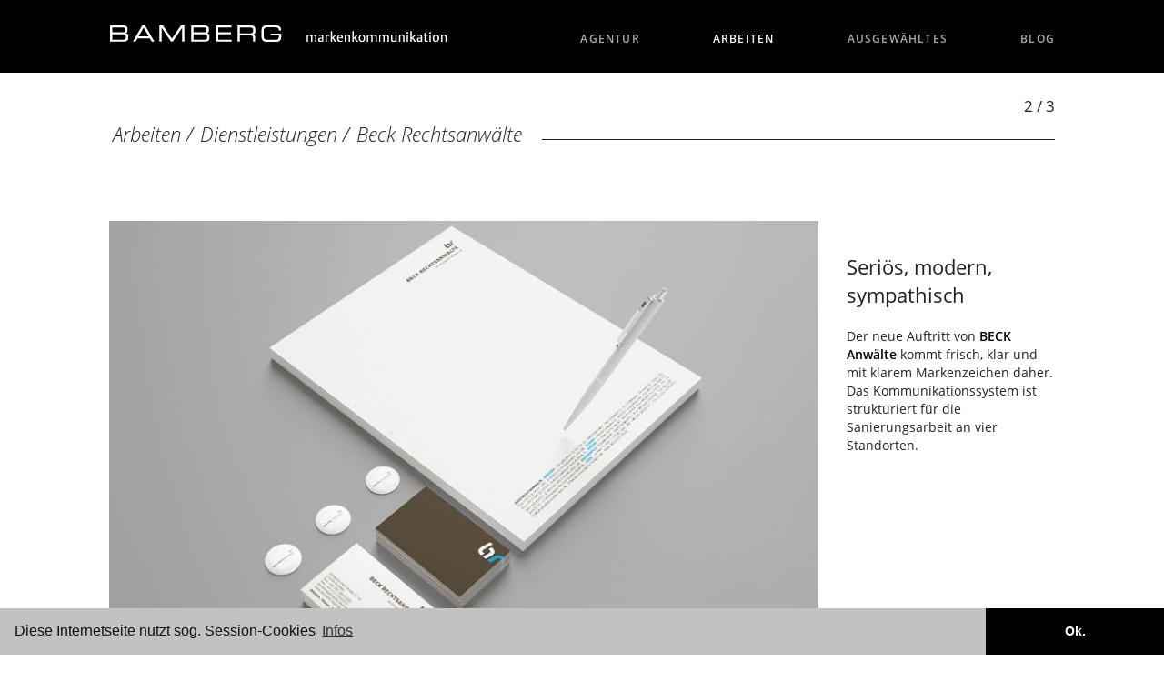

--- FILE ---
content_type: text/html; charset=utf-8
request_url: https://agentur-bamberg.de/arbeiten/2016-02-03-14-39-05/beck.html?start=1
body_size: 11439
content:
<!doctype html>

<html lang="de-de">

<head>

<style>
</style>


<style type="text/css">

/* open-sans-300 - latin */
@font-face {
  font-family: 'Open Sans';
  font-style: normal;
  font-weight: 300;
  src: url('/templates/inside-2016/fonts/open-sans-v15-latin-300.eot'); /* IE9 Compat Modes */
  src: local('Open Sans Light'), local('OpenSans-Light'),
       url('/templates/inside-2016/fonts/open-sans-v15-latin-300.eot?#iefix') format('embedded-opentype'), /* IE6-IE8 */
       url('/templates/inside-2016/fonts/open-sans-v15-latin-300.woff2') format('woff2'), /* Super Modern Browsers */
       url('/templates/inside-2016/fonts/open-sans-v15-latin-300.woff') format('woff'), /* Modern Browsers */
       url('/templates/inside-2016/fonts/open-sans-v15-latin-300.ttf') format('truetype'), /* Safari, Android, iOS */
       url('/templates/inside-2016/fonts/open-sans-v15-latin-300.svg#OpenSans') format('svg'); /* Legacy iOS */
}
/* open-sans-regular - latin */
@font-face {
  font-family: 'Open Sans';
  font-style: normal;
  font-weight: 400;
  src: url('/templates/inside-2016/fonts/open-sans-v15-latin-regular.eot'); /* IE9 Compat Modes */
  src: local('Open Sans Regular'), local('OpenSans-Regular'),
       url('/templates/inside-2016/fonts/open-sans-v15-latin-regular.eot?#iefix') format('embedded-opentype'), /* IE6-IE8 */
       url('/templates/inside-2016/fonts/open-sans-v15-latin-regular.woff2') format('woff2'), /* Super Modern Browsers */
       url('/templates/inside-2016/fonts/open-sans-v15-latin-regular.woff') format('woff'), /* Modern Browsers */
       url('/templates/inside-2016/fonts/open-sans-v15-latin-regular.ttf') format('truetype'), /* Safari, Android, iOS */
       url('/templates/inside-2016/fonts/open-sans-v15-latin-regular.svg#OpenSans') format('svg'); /* Legacy iOS */
}
/* open-sans-300italic - latin */
@font-face {
  font-family: 'Open Sans';
  font-style: italic;
  font-weight: 300;
  src: url('/templates/inside-2016/fonts/open-sans-v15-latin-300italic.eot'); /* IE9 Compat Modes */
  src: local('Open Sans Light Italic'), local('OpenSans-LightItalic'),
       url('/templates/inside-2016/fonts/open-sans-v15-latin-300italic.eot?#iefix') format('embedded-opentype'), /* IE6-IE8 */
       url('/templates/inside-2016/fonts/open-sans-v15-latin-300italic.woff2') format('woff2'), /* Super Modern Browsers */
       url('/templates/inside-2016/fonts/open-sans-v15-latin-300italic.woff') format('woff'), /* Modern Browsers */
       url('/templates/inside-2016/fonts/open-sans-v15-latin-300italic.ttf') format('truetype'), /* Safari, Android, iOS */
       url('/templates/inside-2016/fonts/open-sans-v15-latin-300italic.svg#OpenSans') format('svg'); /* Legacy iOS */
}
/* open-sans-italic - latin */
@font-face {
  font-family: 'Open Sans';
  font-style: italic;
  font-weight: 400;
  src: url('/templates/inside-2016/fonts/open-sans-v15-latin-italic.eot'); /* IE9 Compat Modes */
  src: local('Open Sans Italic'), local('OpenSans-Italic'),
       url('/templates/inside-2016/fonts/open-sans-v15-latin-italic.eot?#iefix') format('embedded-opentype'), /* IE6-IE8 */
       url('/templates/inside-2016/fonts/open-sans-v15-latin-italic.woff2') format('woff2'), /* Super Modern Browsers */
       url('/templates/inside-2016/fonts/open-sans-v15-latin-italic.woff') format('woff'), /* Modern Browsers */
       url('/templates/inside-2016/fonts/open-sans-v15-latin-italic.ttf') format('truetype'), /* Safari, Android, iOS */
       url('/templates/inside-2016/fonts/open-sans-v15-latin-italic.svg#OpenSans') format('svg'); /* Legacy iOS */
}
/* open-sans-600 - latin */
@font-face {
  font-family: 'Open Sans';
  font-style: normal;
  font-weight: 600;
  src: url('/templates/inside-2016/fonts/open-sans-v15-latin-600.eot'); /* IE9 Compat Modes */
  src: local('Open Sans SemiBold'), local('OpenSans-SemiBold'),
       url('/templates/inside-2016/fonts/open-sans-v15-latin-600.eot?#iefix') format('embedded-opentype'), /* IE6-IE8 */
       url('/templates/inside-2016/fonts/open-sans-v15-latin-600.woff2') format('woff2'), /* Super Modern Browsers */
       url('/templates/inside-2016/fonts/open-sans-v15-latin-600.woff') format('woff'), /* Modern Browsers */
       url('/templates/inside-2016/fonts/open-sans-v15-latin-600.ttf') format('truetype'), /* Safari, Android, iOS */
       url('/templates/inside-2016/fonts/open-sans-v15-latin-600.svg#OpenSans') format('svg'); /* Legacy iOS */
}


/**************  BASICS ***************/
html {position: relative;
    min-height: 100%;}
body {
	background:		#fff;
	font-family: 	'Open Sans', sans-serif;
	font-size:		13pt;
	color:			#222;
	margin:			0 0 42px 0;
	padding:		0;
	min-height:		100%;
	overflow-x: 	hidden;
	}
.wrap {
    min-height: -webkit-calc(100% - 100px);     /* Chrome */
    min-height: -moz-calc(100% - 100px);     /* Firefox */
    min-height: calc(100% - 100px);     /* native */}
.oben, .unten {
	width:			100%;
	color:			#fff;
	background:		#000;}

.oben {
	position:		fixed;
	margin:			0;
	min-height:		80px;
	z-index:		7777;
	background: url(/templates/inside-2016/images/gfx.png) 0px -350px repeat-x;
}

body.startseite .oben {
	position:		fixed;
	margin:			-100vh 0 0 0;
	min-height:		80px;
	z-index:		7777;
	background: url(/templates/inside-2016/images/gfx.png) 0px -350px repeat-x;
}
/********** UPDATE 17.06.16 ****************/
#foxi {
	position:		absolute;
	/*margin:			-100vh 0 0 0;*/
  top:0px;
  bottom:0px;
	min-height:		100vh;
  height:100vh;
  width:100%;
  right:0;
  /*height: 100vh; */
	z-index:		1;
	}

.unten {
	position: absolute;
    left: 0;
    bottom: 0;
    height: 85px;
	padding: 0px;
    width: 100%;
	z-index:	7777;
	}

.mitte{
	position: relative;
	background: #fff;
	width:		96%;
	/*min-height:	88%;*/
	padding:	2% 2% 100px 2%;
	z-index:	6666;
	}
body.startseite .mitte {
	margin-top:100vh;
	}

.container {
	width:			94%;
	max-width:		1040px;
	margin:			0 auto;
	padding:		0;
	}

.logo {
	margin: 		0;
	width:			50%;
	height:			23px;
	padding-top:	27px;
	text-align:		left;
	overflow:		hidden;}

.logo img {
	max-width:		380px;
	width:			100%;}

.toggle-nav {
    display:		none;
}

/*.newstitle {
	margin: 0px;
	padding: 0px;
	line-height: -20px;
}

/**************  MENÜ ***************/

/************ 1. EBENE *************/
#menu {margin-top:-40px}
#menu ul li.item-101 {display:none;}
#menu ul {
	list-style:		none;
	text-align:		right;
	}
#menu > ul > li {
  display: inline-block;
  position: relative;
  padding: 3px 10px 0px 0;
  z-index: 100;
}
#menu > ul > li:last-child {padding:3px 0 0 0;}
#menu > ul > li > a {
	display:		block;
	width: 			auto;
	height: 		24px;
	text-align:		left;
	margin:			0;
	padding:		7px 35px 0px 35px;
	color:			#AAA;
	font-size: 		0.7em;
	font-weight:	600;
	line-height: 	1em;
	text-decoration:none;
	transition: 	0.5s all ease;
	text-transform:	uppercase;
	letter-spacing: 0.1em;}

#menu > ul > li:last-child > a	{padding:7px 0px 0px 35px;}

#menu > ul > li > a:hover, #menu > ul > li.active > a,
#menu > ul > li > ul > li > a:hover, #menu > ul > li ul > li.active > a {color:#fff;}

/************* 2. EBENE ***************/
#menu > ul > li > ul {
  	position: 		absolute;
  	left: 			0;
  	top: 			100%;
  	padding: 		0 1000em 20px 1000em; /* trick from css-tricks comments */
  	margin: 		0px -1000em; /* trick from css-tricks comments */
  	z-index: 		101;
    visibility: 	hidden;
  	opacity: 		0;
  	background: 	#000;
  	text-align:		left;
  	transition: 	visibility 0s linear 0.5s,opacity 0.5s linear;
}

#menu > ul > li:hover > ul {
  visibility: visible;
  opacity: 1;
  transition-delay:0s;
}
#menu > ul ul li {
	height:			0px;
	transition:		height .5s ease;}
#menu > ul > li:hover ul li {height:20px;}

#menu > ul > li > ul > li {
	margin:			0;
  	padding: 		3px 0;
 }

#menu > ul > li > ul > li > a{
	text-transform: none;
	font-size: 		0.65em;
	display:		block;
	width: 			200px;
	height: 		20px;
	text-align:		left;
	margin:			0 0 0 35px;
	padding:		7px 0px 0px 0px;
	color:			#AAA;
	font-size: 		0.7em;
	line-height: 	1em;
	text-decoration:none;
	overflow:		visible;
	}

/************* 2026 Menü Hack *************/
:where(.mod-menu__sub[aria-hidden=true]) {display:block!important}
#menu > ul > li button {display:none!important}

/**************  CONTENT  ***************/

.item-page, .bfFormDiv, .blog {
	width:			100%;
	background:		#fff;
	padding:		75px 0 0 0px;
	margin-top:		0px;
	color:			#222;
	font-size:		1.25em;
	line-height:	1.45em;}

.bfFormDiv {font-size:1em}

.blog {padding:		125px 0 0;}
body.presselounge .blog {padding:	75px 0 0 0px;}

.item-page h1, .b2j_contact h2 {
	font-size:		1.25em;
	line-height:	1.25em;
	color:			#222;}

.item-page h2, h2, .item-page h2 a {
	clear:			both;
	font-style:		italic;
	color: 			#222;
	font-size: 		1em;
	font-weight:	 300;
	overflow: 		hidden;
	position: 		relative;
	margin:			60px 0 75px;
	padding-left:	2px;
	}
.item-page h2:after, h2:after {
  content: '';
  width: 100%;
  height: 1px;
  background: #222;
  position: absolute;
  top: 70%;
  margin-left: 1em;
  }



.item-page h5, h5 {
	margin: 5px 0 0 0;
	padding: 0px;
	/*clear:			both;*/
	color: 			#222;
	font-size: 		1em;
	line-height: 1.2em;
	font-weight:		600;
	}

/********** Thilo FIX 22.06. *********/
body.news h5 {clear:			none;}
/*************************************/

.item-page h6, h6 {
	margin-top: 5px;
	clear:			both;
	color: 			#222;
	font-size: 		1em;
	line-height: 1.2em;
	font-weight:		600;
	}

.item-page img {max-width:100%;}

figure.item-image {margin:0;padding:0}

.item-page a {
	font-size:		1em;
	color:			#000;
	text-decoration:none;
	font-weight: 600;}


/*********************** MARIES BLOG  *********************/	

.blogging .blog {}

.blogging .blog {padding:65px 0 200px;clear:both}

.blogging .blog .blog-items {display: flex; flex-wrap:wrap; align-items: stretch; justify-content: space-between;}
.blogging .blog .blog-items .blog-item {flex: 0 0 48%;margin-bottom:50px}

.blogging .blog .blog-items .blog-item figure {margin:0;padding:0}
.blogging .blog .blog-items .blog-item figure img {width:100%!important;height:auto!important}

.blog a {
	font-size:		1em;
	color:			#000;
	text-decoration:none;}


.blog .clearfix {clear:both;}
iframe {width:		100%;}


.item-page .halb, .blog .halb {width:47%;display:block;margin-bottom:15px}
.item-page .halb:nth-child(even), .blog .halb:nth-child(odd) {float:left;}
.item-page .halb:nth-child(odd), .blog .halb.column-2 {float:right;}
.item-page .halb img {width:100%;}
.item-page .drittel {width:30%;float:left;padding-right:2%;}
.item-page .clear {clear:both;float:none;margin:0 0 5px 0;}

.richtig-gross {font-size:3em;font-weight:600;}
.ziemlich-klein {display:block;margin-top:20px;font-size:0.65em;line-height:1.45em!important;}
.mittel-klein {font-size:0.76em;line-height:1.5em;}

.blog .halb .item-image img {width:100%;height:auto}

.flex {display: flex; justify-content:flex-start;align-items: stretch;}

.flex .halb {box-sizing:border-box;display:flex;flex:0 0 48%;justify-content: center;align-items: center;float:none!important;margin:0 1% 25px}
.flex .halb:hover {opacity:.9}
.item-page .flex .halb:nth-child(even) {padding:0 40px;font-size:1.35em;font-weight:600;line-height:1.4em}

.blogging p.boblog-monat {font-style:italic;margin-bottom:0}
.blogging h3 {margin: 8px 0 10px}
.blogging a img:hover {opacity:.75}

/******************** NEWS STARTSEITE ******************/

/***************** 2023 J4 *******************/

.newsflash, .presse_items {display: flex; flex-wrap:wrap; align-items: stretch; justify-content: space-between;}
.mod-articlesnews__item {flex: 0 0 31%;margin-bottom:40px}
.mod-articlesnews__item a img, .presse_items .presse_item img {width:100%!important;height:auto!important}

a.readmore, .bildunterschrift, .klein-kursiv, a.btn {
	display:		block;
	font-size:		0.65em;
	font-weight:	600;
	color:			#222;}

/********* Thilo: 13.06.2016**************/
/*ul.newsflash-horiz li {line-height:0.8em;min-height:495px}
ul.newsflash-horiz li .overline {margin-top:10px;margin-bottom:7px;}
ul.newsflash-horiz li h5 {margin-bottom:10px;}
ul.newsflash-horiz li p.ziemlich-klein {display:inline;}*/
a.readmore	{display:inline;}

/***** Thilo 21.06. - Umgehung - kein Fix ******/
/*ul.newsflash-horiz .article-separator {display:none;}*/

/*********** Thilo 2020 News Fix für Newsletter **********/
/*.newsflash-horiz.mod-list  li:last-of-type a.readmore {display:none}*/

/************************ NEWS STARTSEITE 2026 ****************************/

ul.mod-articles-items{list-style: none;margin:0;padding:0;display: flex; flex-wrap:wrap; align-items: stretch; justify-content: space-between;}
ul.mod-articles-items li {margin:0;padding:0;flex: 0 0 31%;margin-bottom:40px}

ul.mod-articles-items li img {height:auto!important}

.floaty ul.mod-articles-items li {flex: 0 0 47%}
.zweitereihe ul.mod-articles-items li:nth-of-type(1),
.zweitereihe ul.mod-articles-items li:nth-of-type(2) {display:none}


/******************** NEWS Seite ******************/

div.item-content .overline {font-size:0.7em; font-style:italic;margin-top:0px;margin-bottom:-5px;}
.presselounge div.item-content {margin-bottom:55px}

ul.fields-container {list-style:none;margin:0;padding:0}

/*********************** PRESSE STARTSEITE 2023 J4 **********************/
.floaty {}
.presse_items {display:flex; flex}
.presse_items .presse_item {flex: 0 0 31%;position:relative}
.floaty.presse_items .presse_item {flex: 0 0 47%}
.zweitereihe.presse_items .presse_item:nth-of-type(1),
.zweitereihe.presse_items .presse_item:nth-of-type(2) {display:none}

.startseite .fields-container {display:none}
/******************** ARBEITEN LOGOS ******************/


body.arbeiten .item-page .accordion-section-content a {
	display:		inline-block;
	border:			1px solid #AAA;
	box-sizing:		border-box;
	width:			18.5%;
	margin:			0 1.25% 15px 0;
	padding:		0;
	line-height:	1em;
	}

body.arbeiten .item-page .accordion-section-content a:hover {border:1px solid #222;}

body.arbeiten .item-page .accordion-section-content a img {
	width:			100%;
	-webkit-filter: grayscale(1);
    filter: 		grayscale(1);
	transition:		all ease-in-out 0.25s}
body.arbeiten .item-page .accordion-section-content a:hover img {
	-webkit-filter: grayscale(0);
    filter: 		grayscale(0);}

body.arbeiten .item-page .accordion-section-content a:nth-child(5n+5) {
	margin: 0 0 15px 0;
	float:right;
	}

/****************** ARBEITS BEISPIELE ****************/
.arbeitsbild {margin: 5px 0px 15px 0px; float: left; width:75%}
.article-index {display:none;}
.pagenavcounter {float:right;margin-left:15px;font-size:0.8em;}
.arbeitstext {float:right;width:22%;text-align:left;}
.arbeitstext {margin-top: 40px;}
.pager  {
	/* Korrektur Thilo 24.03.2016 */

	/******************************/
	clear:both;height:60px;}
.pager ul  {list-style:none;margin:0;padding:0;width:75%;display:table;}
.pager ul li  {margin:0 15px 0 0;padding:0;color:#ccc;display:table-cell;width:50%;height:50px;overflow:hidden;}
.pager ul li a {display:inline-block;width:100%;height:30px;color:#fff;overflow:hidden;padding:0px;}
.pager .zurueck span, .pager .weiter span {display:none;}
.pager ul li a .icon-chevron-left {background: url(/templates/inside-2016/images/gfx.png) 0px -299px;height:30px;width:30px;opacity:1;float:left;margin:0px;}
.pager ul li.next a .icon-chevron-right {background: url(/templates/inside-2016/images/gfx.png) -90px -299px;height:30px;width:30px;opacity:1;margin-left:00px;float:right;}
.pager ul li .zurueck {background: url(/templates/inside-2016/images/gfx.png) 0px -299px;height:30px;width:30px;opacity:0.3;}
.pager ul li .weiter {background: url(/templates/inside-2016/images/gfx.png) -90px -299px;height:30px;width:30px;opacity:0.3;float:right;}
.pager ul li a:hover .zurueck {/*background: url(/templates/inside-2016/images/gfx.png) -200px -299px #222;*/height:30px;opacity:1;}
.pager ul li a:hover .weiter {/*background: url(/templates/inside-2016/images/gfx.png) -290px -299px #222;*/height:30px;opacity:1;}

/********************* BEGEISTERN ********************/

body.begeistern .item-page img, body.news .blog img {
	width:			47%;
	float:			left;
	margin-right:	6%;
	margin-bottom:	50px;}

	.blogging .item-page img {height:auto!important}


body.begeistern .item-page hr, body.news .blog hr {
	clear:			both;
	height:			1px;
	border:			none;
	background:		#222;
	margin:			20px 0 45px 0;  /* Update 13.06.16 */
	}

.item-page .datum, .blog .datum {font-size:0.6em;}
.item-page .overline, .item-page .overline {font-size:0.7em; font-style:italic;margin-top:0px;margin-bottom:-5px;}

body.news .blog-item::after {display:table;content:'';width:100%;height:1px;clear:both;}
body.news .blog-item .item-content::after {display:table;content:'';width:100%;height:1px;clear:both;}

/******************** AKKORDION *********************/

/*----- Accordion -----*/
.accordion, .accordion * {
	-webkit-box-sizing:border-box;
	-moz-box-sizing:border-box;
	box-sizing:border-box;
}

.accordion {
	overflow:hidden;
	background:#fff;
}

/*----- Section Titles -----*/
.accordion-section-title {
	width:100%;
	padding:15px;
	display:inline-block;
	border-bottom:1px solid #222;
	background:#fff;
	transition:all linear 0.15s;
	/* Type */
	color:#222;
	font-weight:300;
}

a.accordion-section-title {
	font-weight: 600;
}
.accordion-section-title:before {
	content:"+";
	color: #222;
	font-size:	1.6em;
	font-weight:300;
	display: inline-block;
	width:	20px;
	vertical-align:bottom;
	transition:all linear 0.15s;
}
.accordion-section-title:hover:before, .accordion-section-title:hover, .accordion-section-title.active {color:#fff; background:#4c4c4c;
}
.accordion-section-title:hover:before {background-color:transparent;}

.accordion-section-title.active:before {
	content:"-";
	color: #fff;
	display: block;
	width:	20px;
	float:left;
	margin:-3px 0 0 5px;
}

.accordion-section:last-child .accordion-section-title {
	border-bottom:none;
}

/*----- Section Content -----*/
.accordion-section-content {
	padding:15px 0 30px 0;
	display:none;
}

/******************** Presselounge ********************/

.presselounge .blog .items-row hr {visibility: hidden;}

img.presselounge {
	float:		right;
	margin:		0px 0 5px 30px;
	width:		350px;
	height:		233px;}


.startseite img.presselounge {
	margin:		0px 0 20px 0px;
	}


.startseite img.presseteaser {
	width:		350px;
	height:		233px;
	margin:		4px 0px 15px 0;
	padding:   	0px 0px 10px 0;
	}


.blog .cat-children h3 {display:none;}

.blog .cat-children div h3 {
	display:		block;
	border-bottom: 	1px solid #222;
	padding:		0px 0 17px 0;
	font-weight:	400;
	font-size:		1em;
	line-height:	1em;}

.items-row {
/*	border-bottom:	1px solid #222;*/
	padding-bottom:	15px;
	margin-bottom:	45px;}

body.news .blog .items-row {margin:-20px 0 0px 0;padding-bottom:20px;}

.blog .fields-container {display: none!important}

/******************* PRESSELOUNGE DOWNLOADS **********************/

.fields-container::after{content:'';display:table;clear:both;}

.download, .downloadit {
	float:			left;
	box-sizing: 	border-box;
	width:			31%;
	margin-right:	3.333%;
	padding:		0;}
.download:nth-child(3n+3), .downloadit:nth-child(3n+3)  {margin-right:0;float:right;}
.download img, .downloadit img{width:100%;border:1px solid #aaa;}
.download a {
	height:			25px;
	display:		block;
	margin:			5px 0 12px 0;
	font-size:		0.65em;
	line-height:	1.45em!important;
	padding:		4px 0 0 35px;
	background:url(/templates/inside-2016/images/gfx.png) -100px -101px;}

dd.downloadit {display:block;width:30%!important;margin:25px	3% 0 0!important;padding:0}
.downloadit a {margin:0;}

.downloadit a::after {content:'Download';display:block;box-sizing:border-box;width:100%;height:28px;clear:both;padding-left:35px;background:url(/templates/inside-2016/images/gfx.png) -100px -101px;font-size:0.8em}

.newsflash-horiz .fields-container {display:none;}

/********************** PAGINATION ***********************/
/* PAGINATION */
div.pagination {
 display: block;
 height: auto;
}
div.pagination ul {
 display: block;
 margin: 10px 0;
 padding-left: 0;
 border-radius: 0;
 box-shadow: none;
 text-align: center;
}
div.pagination ul > li {
 display: inline;
 padding: 0;
}
div.pagination ul > li > a {
 padding: 10px;
}
div.pagination ul > li.disabled > a, .pagination ul > li.active > a {
 color: #ccc;
}
.pagination p.pull-right {
 float: none !important;
 text-align: center;
}
div.pagination a, .pagination span {
 float: none;
 display: inline-block;
}

/*********************************  NEWSLETTER  *********************************/

.acym_module label span {display:inline-block;min-width:180px}
#acymodifyform fieldset {border: 1px solid #999;padding:20px}
#acymodifyform {margin: 150px auto;width:100%;}
#acymodifyform input, #acymodifyform select {padding:2px 6px;font-size:1em;font-family:'Open Sans',sans-serif;}
#acymodifyform .acykey {width:40%!important;}
#system-message {margin: 150px auto;}


/*****************************************  KONTAKT FORMULARE ********************************************/


.ccctc {border:none;box-sizing: border-box;display:block;z-index:3;background-size: cover!important;background-position: center!important;width:100%!important}
.ccctc iframe {height:348px;width:100%!important}
.mapbutton {display:block;box-sizing:border-box;
	width:100%;text-align:center;z-index:1;margin-top:-1px;border-top:1px solid #164194;border-bottom:1px solid #164194;background:#fff;padding:4px;cursor:pointer;}
.mapbutton:hover {background:#164194;color:#fff!important;}




fieldset {
  border:none;
  padding: 0;}

input, button, .inputbox, select {
	font-family: 	'Open Sans', sans-serif;
  font-size:1em;
  border: 1px solid #bbb;
  font-weight:300;
margin: 4px 0 8px;
padding:6px 9px;
background:#fff;
color: #666;
max-width:100%!important}

.inputbox:hover, select:hover {border:1px solid #111;}


button {
  background: #111;
  color: #eee;
  padding: 7px 50px;
  font-weight: 600;
  transition: all linear 0.2s;
}

label {font-weight: 600;}

button:hover {background: #eee;color:#111;border:1px solid #111;transition: all linear 0.2s;cursor:pointer;}


.form-actions {margin-top:20px;}

::placeholder {
    color: #222!important;
    opacity: 1; /* Firefox */
}

:-ms-input-placeholder { /* Internet Explorer 10-11 */
   color: #222!important;
}

::-ms-input-placeholder { /* Microsoft Edge */
   color: #222!important;
}


/*********************** FOOTER ***********************/

.script {display: none;}

.unten .container {
	text-align:		center;
	margin-top:		8px;
}

.unten ul {
	list-style:		none;
	margin:			-2px auto;
	padding:		0;
	width:			490px;}

.unten ul li {
	float:			left;
	margin:			0;
	padding:		0;
	height:			auto;}

.unten ul li a {
	color: 			#fff;
	text-decoration:none;
	text-transform:	uppercase;
	font-size:		0.65em;
	padding:		0 8px;}

.unten ul li a:hover {
	text-decoration: underline;}

.unten .socialmedia {
	float:			left;
	height:			25px;
	width:			200px;
	margin-left:	40px;
	}
.unten .socialmedia a {
	display:		block;
	float:			left;
	width:			40px;
	height:			25px;
	border-left:	1px solid #fff;
	}
.facebook {background: url(/templates/inside-2016/images/gfx.png) 15px -45px;}
.xing {background: url(/templates/inside-2016/images/gfx.png) 11px -195px;}
.linkedin {background: url(/templates/inside-2016/images/gfx.png) 10px -95px;}
.twitter {background: url(/templates/inside-2016/images/gfx.png) 10px -145px;}


/******************************************  RESPONSIVE PART  *****************************************************/
@media only screen and (max-width: 1125px)
{

ul.newsflash-horiz li {
	min-height:400px;
	}
}


@media only screen and (min-width: 769px) and (max-width: 950px)
{
#menu ul li a, #menu ul li a:visited {padding: 7px 30px 0px 30px;}
.arbeitsbild {margin: 5px 0px 15px 0px; float: left; width:72%}
.article-index {display:none;}
.arbeitstext {float:right;width:24%;text-align:left;margin-top: 100px;}
.logo a img {width:100%;max-width:400px;}

.mod-articlesnews__item {flex: 0 0 48%;}

}

/**************  SMARTPHONES  ***************/

@media
	 	only screen and (min-device-width : 768px) and (max-device-width : 1024px) and (-webkit-min-device-pixel-ratio: 1) and (orientation: portrait),
       	only screen and (min-device-width : 768px) and (max-device-width : 1024px) and (-webkit-min-device-pixel-ratio: 2) and (orientation: portrait),

		only screen and (max-device-width: 768px),
 		only screen and (max-device-width: 768px) and (-webkit-min-device-pixel-ratio : 2),
 		only screen and (min-width: 280px) and (max-width: 768px)
{
body {font-size:15pt;margin:0 0 100px 0;}

li#item-114, #menu, .blauerbalken, .page-header, a.toggleMenu span {display:none;}

.logo {margin: -1px 0 0px 15%;width:85%;padding:25px 0 0 0;text-align:center;}
.logo a img {width: 100%; max-width:400px;}

.oben {min-height:	60px;height:60px;}
body.startseite .oben {min-height: 60px;}
.mitte {min-height:100%;padding:	75px 2% 250px 2%;}

/******************* MENÜ *****************/


    #menu {
		width:			106%;
        position:		relative;
        display:		inline-block;
		margin:			0px 0 0 -3%;
    }

    #menu ul.active {
        display: none;
    }

    #menu ul {
        width:90%;
        position:absolute;
        top:0px;
        left:0px;
        padding:10px 5%;
        background:#303030;
    }

    #menu ul:after {
        width:0px;
        height:0px;
        position:absolute;
        top:0%;
        left:22px;
        content:'';
        transform:translate(0%, -100%);
        border-left:7px solid transparent;
        border-right:7px solid transparent;
        border-bottom:7px solid #303030;
    }

#menu > ul > li  {
        margin:5px 0px 5px 0px;
		padding: 0;
        float:none;
        display:block;
		background:#303030;
    }

#menu > ul > li > a, #menu > ul > li:last-child > a {
        display:    block;
		width:		100%;
		padding:	10px 0;
		font-size:  1.25em;
    }

.toggle-nav {
		display:	block;
		margin:		-72px 0 0 0;
        padding:    10px;
        float:		left;
        display:	inline-block;
        transition:	color linear 0.15s;
		text-decoration:none;
		background: url(/templates/inside-2016/images/gfx.png) -190px -228px;
		 width:		30px;
		 height:	30px;
    }

.toggle-nav:hover, .toggle-nav.active {
        text-decoration:none;
        color:#FFF;
    }
#menu > ul > li > ul {display:none!important}


/**************  SLIDE SHOW FOTOS ***************/

/******************   NACH WEIHNACHTEN RAUS !!! *****************/
.camera_caption_title {font-size:1.75em!important}
.camera_caption_title small {font-size:.45em}
.camera_caption_desc {font-size:1.35em!important;margin-top:30px!important}
.slideshowck .camera_caption a.button {margin-top:25px!important}


/***************************************************************/


.slideshow li div {
    margin:			100px auto 0 auto;
	max-width:		94%;
 }
.slideshow li div h3 {
    font-size: 		1.4em;
	width:			90%;
	max-width:		100%;
}


.slideshow li div h4 {
    font-size: 		1.1em;
    line-height: 	1.2em;
	width:			90%;
	max-width:		100%;
}


/****************** Der Pfeil ****************/
a.pfeil {
	margin:			-15% auto 0 auto;
	left:			42%;
}
/**************************************/
.item-page, .b2j_contact, .blog {
	width:			96%;
	background:		#fff;
	margin-top:		0px;
	padding:		2%;
	color:			#444;
	font-size:		0.85em;
	line-height:	1.45em;}

.blog {margin-top:	50px;}
body.presselounge .blog {margin-top:0;padding:0}

.item-page h1, .b2j_contact h2, .item-page h2 {
	margin:			0px 0 20px 0;
	width:			100%;
	font-size:		1.15em;
	line-height:	1.55em;
}

.item-page .halb, .item-page .drittel {width:100%;float:none;margin:5px 0;}

.richtig-gross {font-size:2em;font-weight:600;}
.ziemlich-klein {font-size:0.8em;line-height:1.45em!important;}
.mittel-klein {font-size:0.8em;line-height:1.2em;}
a.readmore, .bildunterschrift {font-size:	0.65em;}

p.readmore a.btn {font-size:1em}

/******************** ARBEITEN LOGOS ******************/
body.arbeiten .item-page .accordion-section-content a, body.arbeiten .item-page .accordion-section-content a:nth-child(5n+5) {
	width:			47%;
	margin:			0 6% 15px 0;
	float:			none;
}

body.arbeiten .item-page .accordion-section-content a:nth-child(2n+2) {
	margin: 0 0 15px 0;
	float:		right;
	}
/****************** ARBEITS BEISPIELE ****************/
.arbeitsbild {margin: 0px 0px 10px 0px; float: none; width:100%}
/********** Update 13.06.16 ************/
.arbeitstext {position:absolute;width:86%;text-align:left;margin-top: 75px;}
.pagenavcounter {float:right;}
/****** Update 13.06.16 *********/
.pager  {position:relative;padding-top:5px}
.pager ul {width:100%;}

.pager ul li a .zurueck {background-position: 10px -299px;}
/*.pager ul li a:hover .zurueck {background-position: -190px -292px;}*/
/****************** BEGEISTERN / NEWS *******************/

body.begeistern .item-page img, body.news .blog img {
	width:			100%;
	float:			none;
	margin-right:	0%;
	margin-bottom:	15px;}

body.news .blog {margin-top:20px;}

/******************** Presselounge ********************/
img.presselounge {
	float:		none;
	margin:		0px;
	width:		100%;
	height:		auto;}
.download {
	float:			none;
	width:			100%;
	margin-right:	0%;
	}
.download:nth-child(3n+3)  {float:none;}
.download img {width:100%;height:auto;}
.download a {
	height:			25px;
	display:		block;
	margin:			2px 0 12px 0;
	font-size:		0.65em;
	line-height:	1.45em!important;
	padding:		4px 0 0 35px;
	background:url(/templates/inside-2016/images/gfx.png) -100px -98px;}

/******************** NEWS STARTSEITE ******************/

.mod-articlesnews__item {flex: 0 0 100%;}


.flex.gewaehlt {display:block;}
.flex.gewaehlt .halb {margin-top:-5px}
.flex.gewaehlt .halb:nth-of-type(even) {padding: 6px 10px 20px 20px;margin-bottom:25px}

/********************** PRESSE START ******************/
.pressestart {  width: 100%;float:none;padding-bottom:20px}
.pressestart img {width:100%;height:auto}
.presse_items {
    display: block;
    width: 100%;
}
.floaty {position:relative; margin: 20px 0}
.floaty.presse_items .presse_item {
    flex: 0 0 100%;
}

ul.mod-articles-items{list-style: none;margin:0;padding:0;display: flex; flex-wrap:wrap; align-items: stretch; justify-content: space-between;}
ul.mod-articles-items li {margin:0;padding:0;flex: 0 0 100%;margin-bottom:30px}

ul.mod-articles-items li img {width:100%;height:auto!important}

.floaty ul.mod-articles-items li {flex: 0 0 100%}
/********************************************************/

.item-page .halb {width:100%;display:block;margin-top:20px;}
.item-page .halb:nth-child(even) {padding-right:0;padding-left:0;}
.item-page .halb:nth-child(odd) {padding-left:0;padding-right:0;}

/************** UNTEN *******************/

body.startseite .unten {margin:-10px 0 0;}

.unten {height:auto; padding:20px 0}

.unten ul {
	list-style:		none;
	margin:			0;
	padding:		0;
	width:			100%;
	display:		block;
	}

.unten ul li {
	float:			none;
	margin:			2px 0;
	padding:		0;
	height:			auto;
	display:		block;
	width:			auto;
	text-align:		center;}

.unten ul li a {
	color: 			#fff;
	display:        inline-block;
	text-decoration:none;
	text-transform:	uppercase;
	font-size:		0.6em;
	padding:		10px 0;
	font-weight:	300;
}

.unten ul li a:hover {
	text-decoration: underline;}

.unten .socialmedia {
	float:			none;
	height:			40px;
	width:			100%;
	margin:			0 auto;
	text-align:		center;
	}
.unten .socialmedia a {
	display:		inline-block;
	float: 			none;
	width:			60px;
}
.unten .socialmedia a:first-child {border-left:none;}
.facebook {background-position:  25px -45px;}
.xing {background-position: 26px -195px;}
.linkedin {background-position: 25px -95px;}
.twitter {background-position: 25px -145px;}



}
</style>

<meta charset="utf-8">
	<meta name="rights" content="Bamberg kommunikation GmbH">
	<meta name="og:title" content="Beck">
	<meta name="og:type" content="article">
	<meta name="og:image" content="https://agentur-bamberg.de/images/arbeiten/dienstleistungen/Beck/Beck_Logo_800x525_1.jpg">
	<meta name="og:url" content="https://agentur-bamberg.de/arbeiten/2016-02-03-14-39-05/beck.html?start=1">
	<meta name="og:site_name" content="Bamberg Kommunikation">
	<meta name="og:description" content="Die Rechtsanwaltskanzlei BECK Anwälte mit Standorten in Dresden, Erfurt, Plauen und Gera. ">
	<meta name="author" content="BAMBERG kommunikation GmbH">
	<meta name="description" content="Die Rechtsanwaltskanzlei BECK Anwälte mit Standorten in Dresden, Erfurt, Plauen und Gera. ">
	<title>Beck Rechtsanwälte - Seite 2</title>
<link href="/media/mod_menu/css/mod-menu.min.css?a45ede" rel="stylesheet">
	<link href="/media/vendor/joomla-custom-elements/css/joomla-alert.min.css?0.4.1" rel="stylesheet">
	<link href="/media/plg_system_jcepro/site/css/content.min.css?86aa0286b6232c4a5b58f892ce080277" rel="stylesheet">
<script type="application/json" class="joomla-script-options new">{"joomla.jtext":{"ERROR":"Fehler","MESSAGE":"Nachricht","NOTICE":"Hinweis","WARNING":"Warnung","JCLOSE":"Schließen","JOK":"OK","JOPEN":"Öffnen"},"system.paths":{"root":"","rootFull":"https:\/\/agentur-bamberg.de\/","base":"","baseFull":"https:\/\/agentur-bamberg.de\/"},"csrf.token":"1ae580797386e035a6dcc27716977797"}</script>
	<script src="/media/system/js/core.min.js?a3d8f8"></script>
	<script src="/media/mod_menu/js/menu.min.js?5a565f" type="module"></script>
	<script src="/media/system/js/messages.min.js?9a4811" type="module"></script>
	<script type="application/ld+json">{"@context":"https://schema.org","@graph":[{"@type":"Organization","@id":"https://agentur-bamberg.de/#/schema/Organization/base","name":"Bamberg Kommunikation","url":"https://agentur-bamberg.de/"},{"@type":"WebSite","@id":"https://agentur-bamberg.de/#/schema/WebSite/base","url":"https://agentur-bamberg.de/","name":"Bamberg Kommunikation","publisher":{"@id":"https://agentur-bamberg.de/#/schema/Organization/base"}},{"@type":"WebPage","@id":"https://agentur-bamberg.de/#/schema/WebPage/base","url":"https://agentur-bamberg.de/arbeiten/2016-02-03-14-39-05/beck.html?start=1","name":"Beck Rechtsanwälte - Seite 2","description":"Die Rechtsanwaltskanzlei BECK Anwälte mit Standorten in Dresden, Erfurt, Plauen und Gera. ","isPartOf":{"@id":"https://agentur-bamberg.de/#/schema/WebSite/base"},"about":{"@id":"https://agentur-bamberg.de/#/schema/Organization/base"},"inLanguage":"de-DE"},{"@type":"Article","@id":"https://agentur-bamberg.de/#/schema/com_content/article/52","name":"Beck","headline":"Beck","inLanguage":"de-DE","isPartOf":{"@id":"https://agentur-bamberg.de/#/schema/WebPage/base"}}]}</script>


 <meta name="viewport" content="width=device-width, initial-scale=1.0, maximum-scale=1.0, user-scalable=0" />

 <link rel="shortcut icon" href="/templates/inside-2016/favicon.png" />

 <!-- Matomo -->
 <script type="text/javascript">
   var _paq = window._paq || [];
   /* tracker methods like "setCustomDimension" should be called before "trackPageView" */
   _paq.push(["setDoNotTrack", true]);
   _paq.push(["disableCookies"]);
   _paq.push(['trackPageView']);
   _paq.push(['enableLinkTracking']);
   (function() {
     var u="//www.agentur-bamberg.de/stats/";
     _paq.push(['setTrackerUrl', u+'matomo.php']);
     _paq.push(['setSiteId', '1']);
     var d=document, g=d.createElement('script'), s=d.getElementsByTagName('script')[0];
     g.type='text/javascript'; g.async=true; g.defer=true; g.src=u+'matomo.js'; s.parentNode.insertBefore(g,s);
   })();
 </script>
 <!-- End Matomo Code -->

</head>

<body class="site beck ">

<div class="wrap">
<div class="oben">
	<div class="container">

   		<!-- LOGO und MENÜ START -->
     	<div class="logo">
       		<a href="/"><img src="/templates/inside-2016/images/gfx.png" alt="Bamberg Kommunikation" /></a>
     	</div>
    	<!-- BALKEN und LOGO ENDE -->

   		<!-- HAUPTMENÜ START -->
     	<nav id="menu" class="normal">
     		<ul id="mod-menu1" class="mod-menu mod-list nav  active">
<li class="nav-item item-101 default"><a href="/" >Startseite</a></li><li class="nav-item item-118 deeper parent"><a href="/agentur.html" >Agentur</a><button class="mod-menu__toggle-sub" aria-expanded="false"><span class="icon-chevron-down" aria-hidden="true"></span><span class="visually-hidden">Weitere Informationen: Agentur</span></button><ul class="mod-menu__sub list-unstyled small"><li class="nav-item item-122"><a href="https://www.agentur-bamberg.de/agentur.html#markenentwicklung" >Markenentwicklung</a></li><li class="nav-item item-123"><a href="http://www.agentur-bamberg.de/agentur.html#markenfuehrung" >Markenführung</a></li><li class="nav-item item-124"><a href="http://www.agentur-bamberg.de/agentur.html#publicrelations" >Public Relations</a></li><li class="nav-item item-478"><a href="http://www.agentur-bamberg.de/agentur.html#contentmarketing" >Content Marketing</a></li><li class="nav-item item-402"><a href="http://www.agentur-bamberg.de/agentur.html#partner" >Partnernetzwerk</a></li><li class="nav-item item-403"><a href="http://www.agentur-bamberg.de/agentur.html#der-markenkern" >Workshop Markenkern</a></li><li class="nav-item item-404"><a href="http://www.agentur-bamberg.de/agentur.html#die-positionierung" >Workshop Markenpositionierung</a></li><li class="nav-item item-405"><a href="http://www.agentur-bamberg.de/agentur.html#die-strategie" >Workshop Strategie</a></li><li class="nav-item item-406"><a href="http://www.agentur-bamberg.de/agentur.html#workshopmedtech" >Workshop Med-Tech</a></li><li class="nav-item item-508"><a href="http://www.agentur-bamberg.de/agentur.html#architektur" >Architekturprojekte</a></li></ul></li><li class="nav-item item-119 active deeper parent"><a href="/arbeiten.html" >Arbeiten</a><button class="mod-menu__toggle-sub" aria-expanded="false"><span class="icon-chevron-down" aria-hidden="true"></span><span class="visually-hidden">Weitere Informationen: Arbeiten</span></button><ul class="mod-menu__sub list-unstyled small"><li class="nav-item item-128 parent"><a href="http://www.agentur-bamberg.de/arbeiten.html#agrarindustrie" >Agrarindustrie</a></li><li class="nav-item item-289 parent"><a href="http://www.agentur-bamberg.de/arbeiten.html#entertainment" >Entertainment</a></li><li class="nav-item item-130 parent"><a href="http://www.agentur-bamberg.de/arbeiten.html#bauen" >Architektur, Bauen &amp; Wohnen</a></li><li class="nav-item item-126 parent"><a href="http://www.agentur-bamberg.de/arbeiten.html#energie" >Energie</a></li><li class="nav-item item-132 parent"><a href="http://www.agentur-bamberg.de/arbeiten.html#automation" >Automation IT Elektrotechnik</a></li><li class="nav-item item-125 active parent"><a href="http://www.agentur-bamberg.de/arbeiten.html#dienstleistungen" >Dienstleistungen</a></li><li class="nav-item item-121 parent"><a href="http://www.agentur-bamberg.de/arbeiten.html#medtec" >Medizin &amp; Medizintechnik</a></li><li class="nav-item item-1281 parent"><a href="http://www.agentur-bamberg.de/arbeiten.html#mobilitaet" >Mobilität</a></li><li class="nav-item item-127 parent"><a href="http://www.agentur-bamberg.de/arbeiten.html#packaging" >Packaging &amp; Papier</a></li><li class="nav-item item-129 parent"><a href="http://www.agentur-bamberg.de/arbeiten.html#sport" >Sport</a></li><li class="nav-item item-472 parent"><a href="http://www.agentur-bamberg.de/arbeiten.html#technik" >Technik</a></li><li class="nav-item item-1368"><a href="http://www.agentur-bamberg.de/arbeiten.html#transformation" >Transformation</a></li></ul></li><li class="nav-item item-120"><a href="/begeistern.html" >Ausgewähltes</a></li><li class="nav-item item-778"><a href="/blogging.html" >Blog</a></li></ul>

    	</nav>
        <a class="toggle-nav" href="#"></a>
   		<!-- HAUPTMENÜ ENDE -->
	</div>
</div>

   		<!-- HEADER START -->
     	<div id="foxi">
        
      </div>
   		<!-- HEADER ENDE -->

 <div class="mitte">
  <a name="start" id="start"></a>
 	<div class="container">
   		<!-- INHALT START -->
     	<div id="system-message-container" aria-live="polite"></div>

     	<div class="com-content-article item-page">
    <meta itemprop="inLanguage" content="de-DE">
    
    
        
        
    
    
        
                                            <div class="card float-end article-index ms-3 mb-3">
    <div class="card-body">

                <h3>Beitragsseiten</h3>
        
        <ul class="nav flex-column">
                                <li class="py-1">
                <a href="/arbeiten/2016-02-03-14-39-05/beck.html" class="toclink">
                    Beck                </a>
            </li>
                                <li class="py-1">
                <a href="/arbeiten/2016-02-03-14-39-05/beck.html?start=1" class="toclink active">
                    Beck Rechtsanwälte                </a>
            </li>
                                <li class="py-1">
                <a href="/arbeiten/2016-02-03-14-39-05/beck.html?start=2" class="toclink">
                    Beck Rechtsanwälte                </a>
            </li>
                                <li class="py-1">
                <a href="/arbeiten/2016-02-03-14-39-05/beck.html?showall=1" class="toclink">
                    Alle Seiten                </a>
            </li>
                </ul>
    </div>
</div>
    <div class="com-content-article__body">
        <div class="pagenavcounter">2 / 3</div>
<h2><a href="/arbeiten.html" target="_self" title="Arbeiten">Arbeiten</a> / <a href="/arbeiten.html#dienstleistungen" target="_self" title="Dienstleistungen">Dienstleistungen</a> / <a href="/arbeiten/2016-02-03-14-39-05/beck.html" target="_self" title="Beck Rechtsanwälte">Beck Rechtsanwälte</a></h2>
<img src="/images/arbeiten/dienstleistungen/Beck/Beck_VK_BB_800x525_1.jpg" alt="Rechtsanwaelte Beck Visitenkarte" class="arbeitsbild" />
<div class="arbeitstext">Seriös, modern, sympathisch <span class="ziemlich-klein">Der neue Auftritt von <a href="http://www.anwaelte-beck.de/" target="_blank">BECK Anwälte</a> kommt frisch, klar und mit klarem Markenzeichen daher. Das Kommunikationssystem ist strukturiert für die Sanierungsarbeit an vier Standorten. </span></div>
<div class="pager"><ul class="pagination">
    <li class="previous page-item">
                <a class="page-link" href="/arbeiten/2016-02-03-14-39-05/beck.html" title="Beck" aria-label="Zurück: Beck (1 / 3)" rel="prev">
            <span class="icon-chevron-left" aria-hidden="true"></span> Zurück        </a>
            </li>
    <li class="next page-item">
                <a class="page-link" href="/arbeiten/2016-02-03-14-39-05/beck.html?start=2" title="Beck Rechtsanwälte" aria-label="Weiter: Beck Rechtsanwälte (3 / 3)" rel="next">
            Weiter <span class="icon-chevron-right" aria-hidden="true"></span>        </a>
            </li>
</ul>
</div>    </div>

                                        
                                        </div>


							<br /><br />
			
   		<!-- INHALT ENDE -->
  	</div>
 </div>
</div>

<div class="unten">
	<div class="container">
   		<!-- FOOTER START -->
     	<ul id="mod-menu91" class="mod-menu mod-list nav ">
<li class="nav-item item-113"><a href="/presselounge.html" >Presselounge</a></li><li class="nav-item item-114"><a href="/news.html" >News</a></li><li class="nav-item item-590"><a href="/zum-newsletter-anmelden.html" >Newsletter</a></li><li class="nav-item item-116"><a href="/kontakt.html" >Kontakt</a></li><li class="nav-item item-117"><a href="/impressum.html" >Impressum</a></li><li class="nav-item item-412"><a href="/datenschutz.html" >Datenschutz</a></li></ul>

<div id="mod-custom90" class="mod-custom custom">
    <a href="https://de-de.facebook.com/pages/Bamberg-kommunikation-GmbH/142540849127523" target="_blank" class="facebook" title="Bamberg kommunikation bei Facebook"></a> <a href="https://www.xing.com/companies/bambergkommunikationgmbh" target="_blank" class="xing" title="Bamberg kommunikation bei Xing"></a> <a href="https://www.linkedin.com/company/bamberg-kommunikation-gmbh?trk=top_nav_home" target="_blank" class="linkedin" title="Bamberg kommunikation bei Linkedin"></a> <a href="https://twitter.com/Bambergkomm" target="_blank" class="twitter" title="Bamberg kommunikation bei Twitter"> </a></div>

	   	<!-- FOOTER ENDE -->
	</div>
</div>




<script src="/templates/inside-2016/js/jquery.min.js"></script>
<script src="/templates/inside-2016/js/jquery-migrate-1.4.1.min.js"></script>

<script type="text/javascript">
  jQuery(document).ready(function() {
    jQuery('.toggle-nav').click(function(e) {
        jQuery(this).toggleClass('active');
        jQuery('#menu ul').toggleClass('active');

        e.preventDefault();
    });
  });
</script>


<div id="mod-custom93" class="mod-custom custom">
    <script type="text/javascript">
	jQuery(document).ready(function() {
		checkAccordionURL();
	});

	jQuery(window).on('hashchange', function(e) {
		checkAccordionURL();
	});

	jQuery('a[href*=#]').bind('click', function(e) {
		var urlGoal = jQuery(this).attr('href');
		document.location.href = urlGoal;
		return false;
	});

	jQuery('.accordion-section-title').click(function(e) {
		var hash = jQuery(this).attr('href');
		hash = hash.substring(1);
		if (jQuery(e.target).is('.active')) {
			closeAccordionSlider();
		} else {
			openAccordionSlider(hash);
		}
	});

	function checkAccordionURL() {
		var url = window.location.href;
		var hash = url.split("#");
		if (hash.length > 1 && jQuery("#" + hash[1]).is(".open") == false) {
			openAccordionSlider(hash[1]);
			lastAccordionHash = hash[1];
		}
	}

	function openAccordionSlider(id) {
		closeAccordionSlider();
		moveToAccordionSlider(id);
		jQuery('a[href*="' + id + '"]').addClass('active');
		jQuery('#' + id).slideDown(300).addClass('open');
	}

	function closeAccordionSlider() {
		jQuery('.accordion .accordion-section-title').removeClass('active');
		jQuery('.accordion .accordion-section-content').slideUp(300).removeClass('open');
	}

	function moveToAccordionSlider(id) {
		var targetOffset = jQuery('.accordion a[href*=#' + id + ']').position().top;
		//console.log("moveto: #" + id + " (" + targetOffset + ")");
		jQuery('html,body').stop().animate({
			scrollTop: targetOffset
		}, 2000);
	}

</script></div>


 <!-- Begin Cookie Consent plugin by Silktide -->
   <link rel="stylesheet" type="text/css" href="/templates/inside-2016/css/cookieconsent.min.css" />
   <script src="/templates/inside-2016/js/cookieconsent.min.js"></script>
   <script>
   window.addEventListener("load", function(){
   window.cookieconsent.initialise({
     "palette": {
       "popup": {
         "background": "#c2c2c2",
         "text": "#111111"
       },
       "button": {
         "background": "#000",
         "text": "#fff"
       }
     },
     "theme": "edgeless",
     "content": {
       "message": "Diese Internetseite nutzt sog. Session-Cookies",
       "dismiss": "Ok.",
       "link": "Infos",
       "href": "https://www.agentur-bamberg.de/datenschutz.html"
     }
   })});
   </script>
  <!-- End Cookie Consent plugin -->

</body>

</html>
